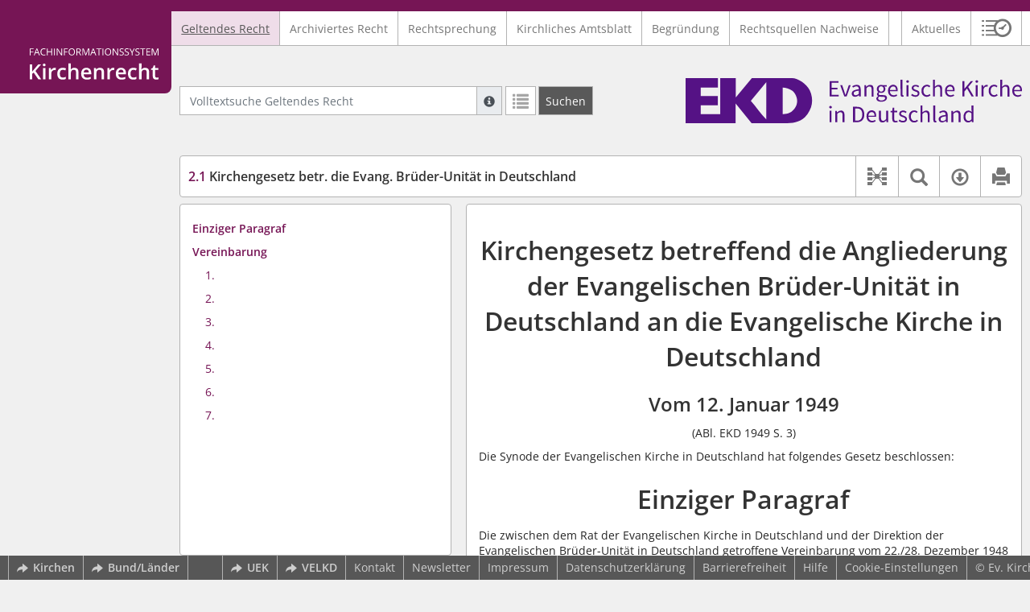

--- FILE ---
content_type: text/html; charset=utf-8
request_url: https://kirchenrecht-ekd.de/document/3104
body_size: 10383
content:
<!DOCTYPE html>
<html lang="de">
  <head>
    <meta charset="utf-8">
    <meta name="viewport" content="width=device-width, initial-scale=1, shrink-to-fit=no">
    <meta http-equiv="X-UA-Compatible" content="IE=edge">
    <meta name="robots" content="index,follow">
    <title>Geltendes Recht: 2.1 Kirchengesetz betr. die Evang. Brüder-Unität in Deutschland -  Kirchenrecht Online-Nachschlagewerk | Ev. Kirche in Deutschland</title>

    <link rel="stylesheet" type="text/css" media="all" href="/css/bootstrap.min.css" />
<link rel="stylesheet" type="text/css" media="all" href="/css/styles.css" />
<link rel="stylesheet" type="text/css" media="screen" href="/css/datepicker.css" />
<link rel="stylesheet" type="text/css" media="screen" href="/css/font-awesome.min.css" />
<link rel="stylesheet" type="text/css" media="screen" href="/css/cookieconsent.css" />
<link rel="stylesheet" type="text/css" media="screen" href="/css/bootstrap-pincode-input.css" />

    <link rel="shortcut icon" href="/images/gfx_ekd/favicon.ico" />
          <!-- Piwik -->
      <script type="text/plain" data-cookiecategory="statistics">
        var _paq = _paq || [];
        _paq.push(["setDomains", ["*.kirchenrecht-ekd.de","*.kirchenrecht-deutschland.de"]]);
                  _paq.push(['trackPageView']);
                _paq.push(['enableLinkTracking']);
        (function() {
          var u="//wbv-analytics.saltation.de/analytics/";
          _paq.push(['setTrackerUrl', u+'piwik.php']);
          _paq.push(['setSiteId', 5]);
          var d=document, g=d.createElement('script'), s=d.getElementsByTagName('script')[0];
          g.type='text/javascript'; g.async=true; g.defer=true; g.src=u+'piwik.js'; s.parentNode.insertBefore(g,s);
        })();
      </script>
      <!-- End Piwik Code -->
      </head>
  <body class="EKD">
    <header class="container-fluid headerWrap">
      <div class="topBar"></div>
      <div class="row headerNavigationWrap">
        <div class="col-lg-2 d-none d-lg-flex columnLogo">
          <div class="sideHeaderWrap">
            <div class="sideHeader d-none d-lg-block">
                              <span class="logo"><span class="sr-only">Logo Fachinformationssystem Kirchenrecht</span></span>
                          </div>
          </div>
        </div>
        <div class="col-12 col-lg-10 col-xxl-8 columnNav">
          <div class="container-xl">
                          <div class="contentHeader">
                <div class="navMain d-print-none">
                  <nav class="navbar navbar-expand-lg navbar-light" aria-label="Hauptnavigation">

      <a class="navbar-brand d-lg-none">Fachinformationssystem Kirchenrecht</a>
  
  <button class="navbar-toggler"
          type="button"
          data-toggle="collapse"
          data-target="#navMain"
          aria-controls="navMain"
          aria-expanded="false"
          aria-label="Zeige Hauptnavigation">
    <span class="navbar-toggler-icon"></span>
  </button>

  <div class="collapse navbar-collapse" id="navMain">
    <ul class="nav navbar-nav mr-auto">
            <li class="nav-item active">
              <a class="nav-link" href="/list/geltendes_recht" aria-current="true">Geltendes Recht</a>
          </li>
      <li class="nav-item ">
              <a class="nav-link" href="/list/archiviertes_recht" >Archiviertes Recht</a>
          </li>
      <li class="nav-item ">
              <a class="nav-link" href="/list/rechtsprechung" >Rechtsprechung</a>
          </li>
      <li class="nav-item ">
              <a class="nav-link" href="/list/kirchliches_amtsblatt" >Kirchliches Amtsblatt</a>
          </li>
      <li class="nav-item ">
              <a class="nav-link" href="/list/begruendung" >Begründung</a>
          </li>
      <li class="nav-item ">
              <a class="nav-link" href="/search/rqn" >Rechtsquellen Nachweise</a>
          </li>
  


<script type="text/javascript">
  var current_group_id = 'geltendes_recht'
</script>

    </ul>
    <ul class="nav navbar-nav navbar-right ml-auto">
              <li class="">
                      <a class=""   href="/document/aktuelles" >
                            Aktuelles
            </a>
                  </li>
                  <li class="linkHistoryModalWrap">
        <a href="#historyModal"
           title="Sitzungsverlauf"
           class="btnMeinKirchenrecht"
           data-toggle="modal"
           data-target="#historyModal"
           aria-haspopup="dialog"
           aria-label="Sitzungsverlauf im Modal öffnen"
           role="button">
          <span class="icon-btn_meinKirchenrecht" aria-hidden="true"></span>
          <span class="sr-only">Sitzungsverlauf im Modal öffnen</span>
        </a>
      </li>
          </ul>
  </div>
</nav>

                </div>
              </div>
                      </div>
        </div>
        <div class="col-xxl-2 d-none d-xxl-flex columnSpacer"></div>
      </div>

    </header>

    <main class="container-fluid">
      <div class="row headerContentWrap">
        <div class="col-lg-2 d-none d-lg-flex"></div>
        <div class="col-12 col-lg-10 col-xxl-8 d-flex">
          <div class="container-xl my-auto">
            <div class="row">
              <div class="col-6 d-flex">
                                                  <form class="searchForm" role="search" action="/search/geltendes_recht" method="POST">
  <div class="input-group input-group-sm">
    <label for="searchword" class="sr-only">Volltextsuche Geltendes Recht</label>
    <input type="text" id="searchword" class="form-control typeahead" name="searchword" placeholder="Volltextsuche Geltendes Recht" value="" />
    <div class="input-group-append">
      <button class="input-group-text searchTooltip mr-1" aria-label="Hilfe zur Suche" aria-describedby="searchExplanation">
        <span class="glyphicon glyphicon-info-sign" aria-hidden="true"></span>
        <span class="searchTooltipContent" style="display:none">
          <span class="d-block mb-2">
            Suche mit Platzhalter "*", Bsp. Pfarrer*, findet auch: "Pfarrerinitiative" oder "Pfarrerausschuss".
          </span>
          <span class="d-block mb-2">
            Weitere Suchoperatoren finden Sie in unserer Hilfe.
          </span>
        </span>
      </button>
      <div id="searchExplanation" class="sr-only">
        <p>
          Suche mit Platzhalter "*", Bsp. Pfarrer*, findet auch: "Pfarrerinitiative" oder "Pfarrerausschuss".
        </p>
        <p>
          Weitere Suchoperatoren finden Sie in unserer Hilfe.
        </p>
      </div>
      <a href="/search/geltendes_recht"
         class="btn btn-default btnContainsGlyphicon mr-1"
         aria-label="Letzte Trefferliste"
         title="Letzte Trefferliste">
        <span class="glyphicon glyphicon-list" aria-hidden="true"></span>
      </a>
      <button type="submit"
              class="btn btn-default btn-neutral btn-search"
              aria-label="Suchen">
        <span class="label d-none d-md-block">Suchen</span>
        <span class="glyphicon glyphicon-search d-md-none" aria-hidden="true"></span>
      </button>
      <input type="hidden" name="current" value="current" />
      <input type="hidden" name="organizations[]" value="EKD" />
    </div>
  </div>
</form>

                                              </div>
              <div class="col-6 d-flex">
                <div class="churchLogo my-auto ml-auto">
                  <p class="m-0">
                    <a title="zur EKD-Homepage" href="https://www.ekd.de" style="width: 100%" ><span class="sr-only">Logo Ev. Kirche in Deutschland</span></a>
                                      </p>
                </div>
                <div class="churchTitle my-auto ml-auto">
                                      <a title="zur EKD-Homepage" href="https://www.ekd.de" target="_blank">
                      Ev. Kirche in Deutschland
                    </a>
                                  </div>
              </div>
            </div>
          </div>
        </div>
        <div class="col-xxl-2 d-none d-xxl-flex"></div>
      </div>
      <div class="row headerContentBackgroundWrap"></div>

      <div class="row mainContentWrap">
        <div class="col-lg-2"></div>
        <div class="col-xs-12 col-lg-10 col-xxl-8">
          <div class="container-xl mainContent">
                  <div class="row navigationInfoWrap showSuccess">
      <div class="col-md-12">
        <div class="card">
          <div class="card-body navigationInfo p-0">
            <nav class="navbar navbar-default navbar-expand-sm navbar-ordernav first d-print-none" aria-label="2.1 Kirchengesetz betr. die Evang. Brüder-Unität in Deutschland">
              <div class="documentTitle px-0 col-sm-6">
                <h2 title="2.1 Kirchengesetz betr. die Evang. Brüder-Unität in Deutschland"><a href="#"><span class="highlight">2.1</span> Kirchengesetz betr. die Evang. Brüder-Unität in Deutschland</a></h2>
              </div>
                              <div class="collapse navbar-collapse"
     id="subnavigationCollapse"
     aria-label="Werkzeugleiste"
     role="toolbar">
  <ul class="nav navbar-nav navbar-right ml-auto">
              <li class="nav-item click-toggle d-xl-none documentTocButton">
        <button type="button"
           title="Inhaltsverzeichnis"
           class="nav-link"
           data-toggle="collapse"
           data-target="#documentToc"
           aria-controls="documentToc"
           aria-expanded="false">
          <span class="glyphicon glyphicon-list" aria-hidden="true"></span>
          <span class="sr-only">Inhaltsverzeichnis</span>
        </a>
      </li>
                  <li class="nav-item documentLinkViewButton">
                  <a href="/document/3104/links"
             title="Dokument-Beziehungen"
             class="nav-link"
             data-toggle="modal"
             data-target="#documentLinksModal"
             role="button"
             aria-haspopup="dialog">
            <span class="glyphicon glyphicon-document-links" aria-hidden="true"></span>
            <span class="sr-only">Dokument-Beziehungen</span>
          </a>
              </li>
              <li class="nav-item dropdown py-0 documentSearchButton">
        <button class="nav-link dropdown-toggle"
                title="Textsuche im Dokument"
                type="button"
                data-toggle="dropdown"
                data-reference="#documentContent"
                aria-controls="documentSearchBar"
                aria-expanded="false">
          <span class="glyphicon glyphicon-search" aria-hidden="true"></span>
          <span class="sr-only">Textsuche im Dokument</span>
        </button>
        <div id="documentSearchBar"
     class="dropdown-menu dropdown-menu-right documentSearch py-0"
     onclick="event.stopPropagation()">
  <form class="form-group row m-0">
    <div class="col-sm-12 d-flex">
      <div class="d-flex align-items-center">
        <label for="documentFullTextSearch" class="documentSearchText sr-only my-0 mr-2">Dokument-Volltextsuche</label>
      </div>
      <div class="actionWrap d-flex ml-auto align-items-center">
        <div class="input-group">
          <input type="text"
                  id="documentFullTextSearch"
                  class="form-control form-control-sm documentSearchInput"
                  placeholder="Dokument-Volltextsuche">
          <div class="input-group-append">
            <button type="submit"
                    class="btn btn-sm icon"
                    aria-label="Suchen">
              <span class="glyphicon glyphicon-search" aria-hidden="true"></span>
              <span class="sr-only">Suchen</span>
            </button>
          </div>
        </div>
        <button type="button"
                id="documentSearchNext"
                title="Nächster Treffer im Dokument"
                aria-label="Nächster Treffer im Dokument">
          <span class="glyphicon glyphicon glyphicon-chevron-down" aria-hidden="true"></span>
          <span class="sr-only">Nächster Treffer im Dokument</span>
        </button>
        <button type="button"
                id="documentSearchPrev"
                title="Vorheriger Treffer im Dokument"
                aria-label="Vorheriger Treffer im Dokument">
          <span class="glyphicon glyphicon glyphicon-chevron-up" aria-hidden="true"></span>
          <span class="sr-only">Vorheriger Treffer im Dokument</span>
        </button>
      </div>
    </div>
  </form>
</div>
      </li>
                  <li class="nav-item dropdown documentDownloadButton">
        <button class="nav-link dropdown-toggle"
                title="Verfügbare E-Book-Formate"
                type="button"
                data-toggle="dropdown"
                aria-controls="documentDownload"
                aria-expanded="false">
          <span class="glyphicon glyphicon-download" aria-hidden="true"></span>
          <span class="sr-only">Verfügbare E-Book-Formate</span>
        </button>
        <div id="documentDownload" class="dropdown-menu dropdown-menu-right wokrlistsuccess">
  <ul role="presentation">
          <li>
        <a href="/pdf/3104.pdf" class="dropdown-item" target="_blank" title="Download PDF">Download als PDF</a>
      </li>
              <li>
        <a href="/word/3104.doc" class="dropdown-item" title="Download Word (ab 2003)">Download als Word (ab 2003)</a>
      </li>
              <li>
        <a href="/word/pandoc/3104.doc" class="dropdown-item" title="Download Word (docx)">Download als Word (docx)</a>
      </li>
      <li>
        <a href="/word/pandoc_no_subscript/3104.doc" class="dropdown-item" title="Download Word (docx) Ohne Satzzahlen">Download als Word (docx) Ohne Satzzahlen</a>
      </li>
              <li>
        <a href="/epub/3104.epub" class="dropdown-item" title="Download ePub">Download als ePub</a>
      </li>
              <li>
        <a href="/epub_simple/3104.epub" class="dropdown-item" title="Download ePub (Tolino)">Download als ePub (Tolino)</a>
      </li>
              <li>
        <a href="/epub/3104.mobi" class="dropdown-item" title="Download Mobi (Kindle)">Download als Mobi (Kindle)</a>
      </li>
      </ul>
</div>
      </li>
              <li class="nav-item documentPrintButton">
        <a title="Drucken" class="nav-link" href="/pdf/3104.pdf" target="_blank">
          <span class="glyphicon glyphicon-print"></span>
        </a>
      </li>
      </ul>
</div>
                          </nav>
          </div>
        </div>
      </div>
            <div id="documentRelation" class="col-md-8 documentRelation collapse">
  <div class="card">
    <div class="card-body">
      <ul role="presentation" class="relatedDocuments">
        <li>Gesamterläuterungen:
          <ul>
                          <li>-</li>
                      </ul>
        </li>

        <li>Einzelerläuterung:
          <ul>
                          <li>-</li>
                      </ul>
        </li>
      </ul>
    </div>
  </div>
</div>

    </div>
  
  <div class="row">
          <nav class="col-xl-4" aria-label="Dokument Inhaltsverzeichnis">
  <div class="card collapse d-print-none mb-2" id="documentToc" data-toggle="false">
      <div class="card-body documentTocPanel">
        <div class="navbar documentToc" role="complementary">
          <ul>
   <li class="section level_1"><a href="#s2.100001" title="Einziger Paragraf">Einziger Paragraf</a></li>
   <li class="section level_1"><a href="#s2.100002" title="Vereinbarung">Vereinbarung</a></li>
   <li class="section level_2"><a href="#s2.100003" title="1.">1.</a></li>
   <li class="section level_2"><a href="#s2.100004" title="2.">2.</a></li>
   <li class="section level_2"><a href="#s2.100005" title="3.">3.</a></li>
   <li class="section level_2"><a href="#s2.100006" title="4.">4.</a></li>
   <li class="section level_2"><a href="#s2.100007" title="5.">5.</a></li>
   <li class="section level_2"><a href="#s2.100008" title="6.">6.</a></li>
   <li class="section level_2"><a href="#s2.100009" title="7.">7.</a></li>
</ul>
        </div>
    </div>
  </div>
</nav>
    
    <div class="col-xl-8">
      <div class="card">
        <div id="documentContent" class="card-body documentContent ">
                    <span xmlns:epub="http://www.idpf.org/2007/ops" class="no-height"><a class="internal" id="top">.</a></span><h1 xmlns:epub="http://www.idpf.org/2007/ops" class="chapter_title center text-center">Kirchengesetz betreffend die Angliederung der Evangelischen Br&uuml;der-Unit&auml;t in Deutschland an die Evangelische Kirche in Deutschland</h1><h2 xmlns:epub="http://www.idpf.org/2007/ops" class="chapter_subtitle center text-center">Vom 12. Januar 1949</h2><p xmlns:epub="http://www.idpf.org/2007/ops" class="chapter_subtitle_type center text-center">(ABl. EKD 1949 S. 3)</p><div xmlns:epub="http://www.idpf.org/2007/ops" class="chapter_para">Die Synode der Evangelischen Kirche in Deutschland hat folgendes Gesetz beschlossen:</div><span xmlns:epub="http://www.idpf.org/2007/ops" class="no-height"><a class="internal" id="s2.100001">#</a></span><h1 xmlns:epub="http://www.idpf.org/2007/ops" class="section1_title">Einziger Paragraf</h1><div xmlns:epub="http://www.idpf.org/2007/ops" class="para">Die zwischen dem Rat der Evangelischen Kirche in Deutschland und der Direktion der Evangelischen Br&uuml;der-Unit&auml;t in Deutschland getroffene Vereinbarung vom 22./28. Dezember 1948 &uuml;ber den Anschluss der Evangelischen Br&uuml;der-Unit&auml;t in Deutschland an die Evangelische Kirche in Deutschland wird hiermit in dem nachstehend abgedruckten Wortlaut gem&auml;&szlig; <a href="/document/3435#s1.100032" data-document-id="3435">Artikel&nbsp;21 Abs. 4 der Grundordnung</a> der Evangelischen Kirche in Deutschland<span class="footnote"><a href="#down1" title="Zur Fu&szlig;note"><sup>1</sup></a><span><a class="internal" id="up1">#</a></span></span> best&auml;tigt.</div><span xmlns:epub="http://www.idpf.org/2007/ops" class="section_end 2.100001"></span><span xmlns:epub="http://www.idpf.org/2007/ops" class="no-height"><a class="internal" id="s2.100002">#</a></span><h1 xmlns:epub="http://www.idpf.org/2007/ops" class="section1_title">Vereinbarung</h1><div xmlns:epub="http://www.idpf.org/2007/ops" class="para">Zwischen der Evangelischen Kirche in Deutschland, vertreten durch den Rat der Evangelischen Kirche in Deutschland,</div><div xmlns:epub="http://www.idpf.org/2007/ops" class="para text-center">einerseits</div><div xmlns:epub="http://www.idpf.org/2007/ops" class="para">und der Evangelischen Br&uuml;der-Unit&auml;t in Deutschland, vertreten durch die Direktion der Evangelischen Br&uuml;der-Unit&auml;t in Bad Boll (Herrnhut),</div><div xmlns:epub="http://www.idpf.org/2007/ops" class="para text-center">andererseits</div><div xmlns:epub="http://www.idpf.org/2007/ops" class="para">ist folgende Vereinbarung geschlossen worden:</div><span xmlns:epub="http://www.idpf.org/2007/ops" class="no-height"><a class="internal" id="s2.100003">#</a></span><h2 xmlns:epub="http://www.idpf.org/2007/ops" class="section2_title">1.</h2><div xmlns:epub="http://www.idpf.org/2007/ops" class="para">In Fortf&uuml;hrung des zwischen dem Deutschen Evangelischen Kirchenbund und der Evangelischen Br&uuml;der-Unit&auml;t am 13./23. Mai 1924 abgeschlossenen Vertrages und unter Anerkennung der vertrauensvollen Beziehungen, die sich aufgrund dieses Vertrages zwischen dem Deutschen evangelischen Kirchenbund und der DEK als seinem Rechtsnachfolger sowie den Gliedkirchen dieser DEK einerseits und der Evangelischen Br&uuml;der-Unit&auml;t andererseits entwickelt haben, schlie&szlig;t sich die Br&uuml;der-Unit&auml;t in Deutschland unter Bezugnahme auf die <a href="/document/3435#s1.100032" data-document-id="3435">Grundordnung (Artikel&nbsp;21, 4)</a> der Evangelischen Kirche in Deutschland an, indem sie die bekenntnism&auml;&szlig;ige Grundlage im Vorspruch der Grundordnung anerkennt und den Grundbestimmungen <a href="/document/3435#s1.100004" data-document-id="3435">(Artikel&nbsp;1 bis 5)</a> ihre Zustimmung gibt.</div><span xmlns:epub="http://www.idpf.org/2007/ops" class="section_end 2.100003"></span><span xmlns:epub="http://www.idpf.org/2007/ops" class="no-height"><a class="internal" id="s2.100004">#</a></span><h2 xmlns:epub="http://www.idpf.org/2007/ops" class="section2_title">2.</h2><div xmlns:epub="http://www.idpf.org/2007/ops" class="para"><span class="subscript"> 1&nbsp;</span>Die Evangelische Kirche in Deutschland &uuml;bernimmt wie f&uuml;r die angeschlossenen Gliedkirchen auch f&uuml;r die Br&uuml;der-Unit&auml;t die Aufgaben, die in den <a href="/document/3435#s1.100012" data-document-id="3435">Artikeln&nbsp;6</a>, <a href="/document/3435#s1.100013" data-document-id="3435">7</a>, <a href="/document/3435#s1.100014" data-document-id="3435">8</a>, <a href="/document/3435#s1.100022" data-document-id="3435">14</a>, <a href="/document/3435#s1.100023" data-document-id="3435">15</a>, <a href="/document/3435#s1.100024" data-document-id="3435">16</a>, <a href="/document/3435#s1.100026" data-document-id="3435">18</a>, <a href="/document/3435#s1.100027" data-document-id="3435">19</a> und<a href="/document/3435#s1.100028" data-document-id="3435"> 20, 1</a> der Grundordnung dargelegt werden.</div><div xmlns:epub="http://www.idpf.org/2007/ops" class="para"><span class="subscript"> 2&nbsp;</span>Die Anwendung von Artikel&nbsp;18 schlie&szlig;t die eigene Vertretung der Br&uuml;der-Unit&auml;t im Weltrat der Kirchen nicht aus.</div><span xmlns:epub="http://www.idpf.org/2007/ops" class="section_end 2.100004"></span><span xmlns:epub="http://www.idpf.org/2007/ops" class="no-height"><a class="internal" id="s2.100005">#</a></span><h2 xmlns:epub="http://www.idpf.org/2007/ops" class="section2_title">3.</h2><div xmlns:epub="http://www.idpf.org/2007/ops" class="para"><span class="subscript"> 1&nbsp;</span>Die Evangelische Kirche in Deutschland r&auml;umt der Br&uuml;der-Unit&auml;t das Recht ein, sich auf den Synoden der Evangelischen Kirche in Deutschland durch ein Mitglied vertreten zu lassen, dem indessen kein Stimmrecht zukommt. <span class="subscript"> 2&nbsp;</span>Die Kosten der Entsendung tr&auml;gt die Unit&auml;t selbst.</div><span xmlns:epub="http://www.idpf.org/2007/ops" class="section_end 2.100005"></span><span xmlns:epub="http://www.idpf.org/2007/ops" class="no-height"><a class="internal" id="s2.100006">#</a></span><h2 xmlns:epub="http://www.idpf.org/2007/ops" class="section2_title">4.</h2><div xmlns:epub="http://www.idpf.org/2007/ops" class="para">Die Evangelische Kirche in Deutschland sagt der Br&uuml;der-Unit&auml;t ihre Hilfe durch Gew&auml;hrung von Ratserteilung und Vermittlung in geeigneten F&auml;llen zu.</div><span xmlns:epub="http://www.idpf.org/2007/ops" class="section_end 2.100006"></span><span xmlns:epub="http://www.idpf.org/2007/ops" class="no-height"><a class="internal" id="s2.100007">#</a></span><h2 xmlns:epub="http://www.idpf.org/2007/ops" class="section2_title">5.</h2><div xmlns:epub="http://www.idpf.org/2007/ops" class="para"><span class="subscript"> 1&nbsp;</span>Durch diese Vereinbarung wird der Vertrag aus dem Jahre 1924 fortgef&uuml;hrt. <span class="subscript"> 2&nbsp;</span>Der R&uuml;cktritt von der Vereinbarung steht beiden Teilen jederzeit frei.</div><div xmlns:epub="http://www.idpf.org/2007/ops" class="para"><span class="subscript"> 3&nbsp;</span>Die R&uuml;cktrittserkl&auml;rung wird mit Ablauf des auf ihren Eingang folgenden Kalenderjahres wirksam.</div><div xmlns:epub="http://www.idpf.org/2007/ops" class="para"><span class="subscript"> 4&nbsp;</span>Die R&uuml;cktrittserkl&auml;rung der Br&uuml;der-Unit&auml;t befreit sie nicht von den bis zu dem Eintritt der Wirksamkeit laufenden Beitr&auml;gen (Ziff. 6).</div><div xmlns:epub="http://www.idpf.org/2007/ops" class="para"><span class="subscript"> 5&nbsp;</span>Falls nicht sp&auml;testens am Ende eines Jahres eine gegenteilige Erkl&auml;rung erfolgt, l&auml;uft die Vereinbarung weiter und das R&uuml;cktrittsrecht nach Absatz 2 bleibt unber&uuml;hrt.</div><span xmlns:epub="http://www.idpf.org/2007/ops" class="section_end 2.100007"></span><span xmlns:epub="http://www.idpf.org/2007/ops" class="no-height"><a class="internal" id="s2.100008">#</a></span><h2 xmlns:epub="http://www.idpf.org/2007/ops" class="section2_title">6.</h2><div xmlns:epub="http://www.idpf.org/2007/ops" class="para">Die Br&uuml;der-Unit&auml;t zahlt w&auml;hrend der Dauer der Vereinbarung zu den Lasten der Evangelischen Kirche in Deutschland einen Beitrag von j&auml;hrlich</div><div xmlns:epub="http://www.idpf.org/2007/ops" class="para text-center">400,&ndash; DM</div><div xmlns:epub="http://www.idpf.org/2007/ops" class="para">w&ouml;rtlich: vierhundert Deutsche Mark.</div><span xmlns:epub="http://www.idpf.org/2007/ops" class="section_end 2.100008"></span><span xmlns:epub="http://www.idpf.org/2007/ops" class="no-height"><a class="internal" id="s2.100009">#</a></span><h2 xmlns:epub="http://www.idpf.org/2007/ops" class="section2_title">7.</h2><div xmlns:epub="http://www.idpf.org/2007/ops" class="para">Die Vereinbarung wird abgeschlossen unter Vorbehalt ihrer Zustimmung durch Kirchengesetz der Evangelischen Kirche in Deutschland und der Zustimmung der Synode der Br&uuml;der-Unit&auml;t.</div><div xmlns:epub="http://www.idpf.org/2007/ops" class="para">Stuttgart, den 28. Dezember 1948</div><div xmlns:epub="http://www.idpf.org/2007/ops" class="para">Bad Boll, den 22. Dezember 1948</div><table xmlns:epub="http://www.idpf.org/2007/ops"><colgroup><col width="33%" style="vertical-align: top;"><col width="33%" style="vertical-align: top;"><col width="34%" style="vertical-align: top;"></colgroup><tbody><tr style="vertical-align: top;"><td style="vertical-align: top;"><div class="para">D. Wurm</div></td><td style="vertical-align: top;"><div class="para">D. S. Baudert</div></td><td style="vertical-align: top;"><div class="para">Lic. H. Renkewitz</div></td></tr></tbody></table><span xmlns:epub="http://www.idpf.org/2007/ops" class="section_end 2.100009"></span><span xmlns:epub="http://www.idpf.org/2007/ops" class="section_end 2.100002"></span><hr xmlns:epub="http://www.idpf.org/2007/ops"><div xmlns:epub="http://www.idpf.org/2007/ops" class="para"><span><a class="internal" id="down1">#</a></span><span class="footnote"><br/><a href="#up1" title="Zur&uuml;ck">1<span>&nbsp;&uarr;</span></a> <span class="para">Nr. 1.1.</span></span></div/>
        </div>
      </div>
    </div>
  </div>

  <div class="modal fade" id="documentLinksModal" tabindex="-1" role="dialog" aria-hidden="true">
    <div class="modal-dialog modal-xl">
      <div class="modal-content">
        <div class="spinner-border text-secondary" role="status">
          <span class="sr-only">Loading...</span>
        </div>
      </div>
    </div>
  </div>
          </div>
        </div>
        <div class="col-xxl-2"></div>
      </div>
    </main>

          <footer class="container-fluid footerWrap hidden-print" role="contentinfo">
                  <!-- original footer content start -->
          <nav class="navbar navbar-default navbar-expand-sm footerNav" aria-label="Abbinder Navigation">
  <ul class="navbar-nav d-none d-xl-flex">
                  <li class="nav-item"><a class="external"  target="_blank"  title="Kirchenrecht – Ihr Webportal zu den Rechtssammlungen der Evangelischen Kirchen" href="https://www.wbv-kommunikation.de/leistungen/kirchenverwaltung/landeskirchen"><span class="externalIcon" aria-hidden="true"></span>Kirchen</a></li>
                        <li class="nav-item"><a class="external"  target="_blank"   href="https://www.gesetze-im-internet.de/"><span class="externalIcon" aria-hidden="true"></span>Bund/Länder</a></li>
            </ul>
  <ul class="navbar-nav">
                  <li class="nav-item"><a class="external"  target="_blank"   href="https://kirchenrecht-uek.de"><span class="externalIcon" aria-hidden="true"></span>UEK</a></li>
                        <li class="nav-item"><a class="external"  target="_blank"   href="https://kirchenrecht-velkd.de"><span class="externalIcon" aria-hidden="true"></span>VELKD</a></li>
                        <li class="nav-item"><a class=""   href="/document/kontakt">Kontakt</a></li>
                        <li class="nav-item">
          <a href="#newsletterModal"
             data-toggle="modal"
             data-target="#newsletterModal"
             aria-haspopup="dialog"
             role="button">
            Newsletter
          </a>
        </li>
                        <li class="nav-item"><a class=""   href="/document/impressum">Impressum</a></li>
                        <li class="nav-item"><a class=""   href="/document/datenschutz">Datenschutzerklärung</a></li>
                        <li class="nav-item"><a class=""   href="/document/barriefreiheit">Barrierefreiheit</a></li>
                        <li class="nav-item"><a class=""   href="/document/hilfe">Hilfe</a></li>
            </ul>
    <ul class="navbar-nav navCookieSettings">
    <li class="nav-item">
      <a href="#"
         data-cc="c-settings"
         aria-haspopup="dialog"
         role="button">
        Cookie-Einstellungen
      </a>
    </li>
  </ul>
</nav>

                    <div class="footerCopyright">
            <p class="m-0">&copy; Ev. Kirche in Deutschland (EKD)</p>
          </div>
                    <!-- original footer content end -->
              </footer>
    
    <div class="dialog">
            <div class="modal fade" id="newsletterModal" tabindex="-1" role="dialog" aria-labelledby="newsletterModalLabel" aria-hidden="true">
  <div class="modal-dialog">
    <div class="modal-content">
      <div class="modal-header">
                  <h1 class="modal-title h4" id="newsletterModalLabel"><b>Abonnieren Sie unseren „Newsletter FIS-Kirchenrecht“</b></h1>
                <button type="button" class="close" data-dismiss="modal"><span aria-hidden="true">&times;</span><span class="sr-only">Dialog schließen</span></button>
      </div>

        <div class="modal-body">
          <p>
        Der Newsletter Fachinformationssystem Kirchenrecht der Ev. Kirche in Deutschland informiert Sie über:
      </p>

      <ul>
        
        
        
                  <li>
            das Erscheinen des Kirchlichen Amtsblattes und
          </li>
          <li>
            Wissenswertes zu Neuaufnahmen und wesentliche Änderungen beim kirchlichen Recht
          </li>
              </ul>
    
    <ul class="ticks">
              <li>
          <span class="glyphicon glyphicon-ok" aria-hidden="true"></span>
          monatlich
        </li>
        <li>
          <span class="glyphicon glyphicon-ok" aria-hidden="true"></span>
          kostenlos
        </li>
        <li>
          <span class="glyphicon glyphicon-ok" aria-hidden="true"></span>
          jederzeit kündbar
        </li>
          </ul>
  </div>

      
      
      
      
              <style type="text/css">
.nl-form-body .element .validation{
  color:#990012;
  display:none;
  font-weight:bold;
}

.nl-form-body .element.invalid .validation{
  display:block !important;
}

.nl-form-body .element.mandatory .first label::after{
  content:"*";
}

.nl-form-body p.descr{
  color:#929292;
  font-size:0.9em;
  line-height:0.9em;
  margin:0 0 0.1em;
  padding:0 0 2px 0;
}

.nl-form-body .first p.descr{
  display:none !important;
}

.nl-form-body .element.invalid input[type=text],.nl-form-body .element.invalid select,.nl-form-body .element.invalid textarea{
  border:solid 1px #990012;
}

</style>

<script type="text/javascript">
  function validateInputs (e){
    var makeValid = function(id){
      document.getElementById(id).className = "element mandatory";
    };
    var makeInvalid = function(id, msg){
      document.getElementById(id).className = "element mandatory invalid";
    };
    /* BEGIN ELEMENTS */
    try{
      var validmail = new RegExp("^[a-zA-Z0-9_.\-]+@[a-zA-Z0-9_.\-]+\.[a-zA-Z0-9]{2,13}$");
      var value = document.getElementById("fa_9_3").getElementsByTagName("input")[0].value;

      if (value && !validmail.test(value))
        throw "Bitte füllen Sie das Pflichtfeld aus.";

      if (document.getElementById("fa_9_3").getElementsByTagName("input")[0].value.match(/^s*$/))
        throw "Bitte füllen Sie das Pflichtfeld aus.";

      makeValid("fa_9_3");
    }catch(exception){
      makeInvalid("fa_9_3", exception);
      e.preventDefault();
    }
    /* END ELEMENTS */
  }

  window.addEventListener("load", function(e){
    document.getElementById("optin_form_3").addEventListener("submit", validateInputs);
  });
  /* BEGIN DTP */
  /* END DTP */
</script>

<form id="optin_form_3" action="https://login.mailingwork.de/optin/optin/execute" method="post" accept-charset="utf-8">
  <div class="nl-form-body modal-body">
    <!-- BEGIN ELEMENTS -->
    <input name="account_id"  value="31587" type="hidden" />
    <input name="account_code"  value="KvKGG" type="hidden" />
    <input name="optinsetup_id"  value="2" type="hidden" />
    <input name="optinsetup_code"  value="MhDzY" type="hidden" />
    <input id="fa_4_3" name="ic"  value="" type="hidden" />
    <script> setInterval(function(){ var el=document.getElementById("fa_4_3"); if(el){ if (isNaN(parseInt(el.value)) == true){ el.value = 0; } else{ el.value = parseInt(el.value) + 17; } } }, 1000); </script>

    <div class="element form-group">
      <div id="errorSalutation" class="validation" role="alert" aria-hidden="true">
        Bitte füllen Sie das Pflichtfeld aus.
      </div>
      <div class="first">
        <label for="salutation">Anrede</label>
      </div>
      <div class="second">
        <div>
          <select id="salutation" name="fields[2]" class="form-control" aria-describedby="errorSalutation">
            <option value="Herr">Herr</option>
            <option value="Frau">Frau</option>
            <option value="keine Anrede">keine Anrede</option>
          </select>
        </div>
      </div>
    </div>
    <div class="element form-group">
      <div id="errorTitle" class="validation" role="alert" aria-hidden="true">
        Bitte füllen Sie das Pflichtfeld aus.
      </div>
      <div class="first">
        <label for="title">Titel</label>
      </div>
      <div class="second">
        <input id="title" name="fields[7]" type="text" value="" class="form-control" placeholder="Titel" aria-describedby="errorTitle" />
      </div>
    </div>
    <div class="element form-group">
      <div id="errorLastName" class="validation" role="alert" aria-hidden="true">
        Bitte füllen Sie das Pflichtfeld aus.
      </div>
      <div class="first">
        <label for="lastName">Nachname</label>
      </div>
      <div class="second">
        <input id="lastName" name="fields[4]" type="text" value="" class="form-control" placeholder="Nachname" aria-describedby="errorLastName" />
      </div>
    </div>
    <div id="fa_9_3" class="element mandatory form-group">
      <div id="errorMail" class="validation" role="alert" aria-hidden="true">
        Bitte füllen Sie das Pflichtfeld aus.
      </div>
      <div class="first">
        <label for="mail">E-Mail</label>
        <p class="descr py-2">* Pflichtfeld</p>
      </div>
      <div class="second">
        <input id="mail" name="fields[1]" type="email" required value="" class="form-control" placeholder="E-Mail" aria-describedby="errorMail" />
        <p class="descr py-2">* Pflichtfeld</p>
      </div>
    </div>
    <div class="element">
      <p>Bitte geben Sie Ihre E-Mail-Adresse ein, um unseren Newsletter zu abonnieren.</p>
    </div>
    <!-- END ELEMENTS -->
  </div>

  <div class="modal-footer">
    <button type="submit" class="btn btn-primary">Absenden</button>
  </div>
</form>
      
      
      
      
          </div>
  </div>
</div>


      
              <div class="newsletterFooterPopup container-fluid" style="display:none;">
  <div class="row">
    <div class="col-xl-2"></div>

    <div class="col-9 col-xl-6 m-auto">
      <p class="m-0">
        Haben Sie bereits unseren Newsletter abonniert?
      </p>
    </div>

    <div class="col-3 col-xl-2 m-auto text-right">
      <button type="button"
              class="btn btn-default btn-neutral mr-5 mr-xl-0"
              aria-label="Newsletter jetzt abonnieren"
              data-toggle="modal"
              data-target="#newsletterModal">
        Jetzt abonnieren
      </button>
    </div>

    <div class="col-xl-2"></div>
  </div>
  <button type="button" class="close"><span aria-hidden="true">&times;</span><span class="sr-only">Dialog schließen</span></button>
</div>

      
              <div class="floatingButtonWrap d-none d-lg-block">
          <a href="https://www.wbv-kommunikation.de/leistungen/kirchenverwaltung" target="_blank">
            <span class="visually-hidden-focusable sr-only">wbv Kommunikation: Kirchenverwaltung LAW|PUBLISHER</span>
          </a>
        </div>
          </div>

    <script type="text/javascript" src="/js/jquery-3.6.0.min.js"></script>
<script type="text/javascript" src="/js/../chCmsExposeRoutingPlugin/js/routing.js"></script>
<script type="text/javascript" src="/js/app/routes.js"></script>
<script type="text/javascript" src="/js/popper.min.js"></script>
<script type="text/javascript" src="/js/bootstrap.min.js"></script>
<script type="text/javascript" src="/js/spin.min.js"></script>
<script type="text/javascript" src="/js/jquery.spin.js"></script>
<script type="text/javascript" src="/js/bootstrap-datepicker.js"></script>
<script type="text/javascript" src="/js/bootstrap-datepicker.de.min.js"></script>
<script type="text/javascript" src="/js/jquery.dotdotdot.min.js"></script>
<script type="text/javascript" src="/js/typeahead.bundle.js"></script>
<script type="text/javascript" src="/js/script.js"></script>
<script type="text/javascript" src="/js/cookieconsent.js"></script>
<script type="text/javascript" src="/js/cookieconsent-init.js"></script>
<script type="text/javascript" src="/js/bootstrap-pincode-input.js"></script>
<script type="text/javascript" src="/js/simplewebauth.min.js"></script>
<script type="text/javascript" src="/js/jquery.scrollTo.min.js"></script>
<script type="text/javascript" src="/js/dohighlight.js"></script>
<script type="text/javascript" src="/js/kr-search.js"></script>
<script type="text/javascript" src="/js/keywordsWithQuicksearch.js"></script>


    <script type="text/javascript">
      $(document).ready(function() {
        $('body > div.dialog').append($('<div class="historyModalWrap">').load(Routing.generate('user_history_modal')));
        $('body > div.dialog').append($('<div class="messageWrap">').load(Routing.generate('navigation_flash_message'), function() {
          $('.flashAlert').fadeIn().delay(5000).fadeOut();
        }));

              })

        Search.prototype.onFocusSearch = function(node) {
    // Close all popovers
    $('.popover').remove()

    var popover = $(node).closest('.popup')
    if (popover.length == 0) {
      return;
    }

    // Reopen this popover
    popover.popover('show')
  }

  var comments = [];
var effectiveSince = null;
$('.documentDiffButton').click(function() {
  $(this).find('.glyphicon').css('visibility', 'hidden')
  $(this).spin('small')
})
  var footerElem = $('footer')
  var navTocElem = $('#documentToc')
  var navTocPanelElem = $('.documentTocPanel').first()

  $(window).scroll(function() {
    resize()
  })

  if (getViewportWidth() < 1200) {
    $('#documentToc').collapse('hide')
  } else {
    $('#documentToc').collapse('show')
  }


  $(window).ready(function() {
    saltAffix($('#documentToc'), {
      offset: 115,
      fixed: function() {
        $('#documentContent').parent().parent().addClass('offset-xl-4')
        resize()
      },
      unfixed: function() {
        $('#documentContent').parent().parent().removeClass('offset-xl-4')
      }
    })

    resize()
  })

  $(window).resize(function() {
    if (getViewportWidth() < 1200) {
      $('#documentToc').collapse('hide')
    } else {
      $('#documentToc').collapse('show')
    }
    resize()
  })

  function resize() {
    var top;
    var bottom;

    if (navTocElem.is('.affix')) {
      top = navTocElem.offset().top
      bottom = footerElem.offset().top
    } else {
      top = navTocElem.offset().top - $(window).scrollTop()
      bottom = footerElem.get(0).getBoundingClientRect().top
    }

    var height = bottom - top - 32

    navTocPanelElem.height(height)
  }

  $('#documentToc').on('shown.bs.collapse', function () {
    resize()
  })

  $('#documentToc').on('hide.bs.collapse', function () {
    $('.documentTocButton').removeClass('active')
  })

  $('#documentToc a').click(function() {
    if (getViewportWidth() < 1200) {
      $('#documentToc').collapse('hide')
      $('.documentTocButton').removeClass('active')
    }
  })

  function getViewportWidth() {
    if (typeof window.innerWidth == 'undefined') {
      return $(window).width() + 15;
    }

    return window.innerWidth;
  }

  var s = null
  var searchword = null

$(document).ready(function() {

    var form = $('#documentSearchBar form')
    input = $('#documentFullTextSearch')
    next = $('#documentSearchNext')
    prev = $('#documentSearchPrev')

    var continueSearch = function(direction) {
      if (input[0].value === searchword) {
        if (direction === 'down') {
          s.scrollToNext()
        } else {
          s.scrollToPrev()
        }
      } else {
        searchword = input[0].value
        s = new Search(searchword)
        s.scrollToCurrent()
      }
    }

    form.submit(function(e) {
      e.preventDefault()
      continueSearch('down')
    })

    input.keydown(function(e) {
      if (e.keyCode === 27) {
        if (s && !$(this).is('.active')) {
          s.reset()
          searchword = null
          $('.documentSearchInput').val(searchword)
        }
        $('.documentSearch').toggleClass('hidden')
        $('.documentSearchButton').toggleClass('active')
      }
    })

    next.click(function() {
      continueSearch('down')
    })

    prev.click(function() {
      continueSearch('up')
    })

    $('.documentSearchButton').click(function() {
      if (s && !$(this).is('.active')) {
        s.reset()
        searchword = null
        $('.documentSearchInput').val(searchword)
      } else {
          $('.documentSearchInput').focus()
          $('.documentSearchInput').select()
      }
    })

    $(comments).each(function(k, comment) {
      var href = Routing.generate('showdocument', { 'document_id': comment.document_id })
      var section_end = $("#documentContent span[class='section_end " + comment.section_id + "']")

      var button = $('<a>')
        .attr('href', href)
        .addClass('btn btn-default buttonComment')

      button.text('Kommentar')

      section_end.prepend(button)
    })

    $("#documentRelation ul[data-section-id]").each(function() {
      var sectionId = $(this).data('section-id')
      var sectionEnd = $("#documentContent span[class='section_end " + sectionId + "']")
      var title = sectionEnd
        .prevAll('h4.section4_title')
        .first()
        .clone()

      title.find('span.footnote').remove()
      title.find('br').replaceWith(' ')

      var titleText = title.text()

      var details = $("<details>")

      var button = $('<summary>')
        .addClass('btn btn-default')
        .text("Erläuterungen zu " + titleText)

      details.append(button)

      var panel = $("<div>")
        .addClass("card sectionRelationList")
        .append($("<div>")
          .addClass("card-body")
          .append($(this).clone())
        )

      details.append(panel)

      sectionEnd.after(details)
    })

    $("a[data-restricted-access]").each(function() {
      var link = $(this)
      $.ajax(
        Routing.generate('document_has_access', {
          'document_id': link.data('document-id')
        })
      )
      .done(function() {
        link.before(
          $("<i>")
            .attr("class", "fa fa-unlock-alt")
            .attr("aria-hidden", "true")
            .attr("title", "Der Inhalt des Dokuments ist geschützt und zurzeit nur für Mitarbeitende der Landeskirche sichtbar")
        )
        link.addClass("restricted")
        console.log("done");
      })
      .fail(function() {
        console.log("fail");
        link.replaceWith(
          $("<span>")
            .addClass("dead_link")
            .html(link.html())
        )
      })
    })
})

saltAffix = function(elem, options) {
  f = function() {
    if ($(window).scrollTop() > options.offset && elem.not('.affix')) {
      elem.addClass('affix')
      options.fixed()
    } else if (elem.is('.affix')) {
      elem.removeClass('affix')
      options.unfixed()
    }
  }

  $(window).scroll(f)
  $(window).resize(f)
  $(document).ready(f)
}

      $(document).on('cc-first-action', function() {
        $('#newsletterModalPopup').modal('show');
        $('.newsletterFooterPopup').slideDown();
      });

      $('.newsletterFooterPopup button.close').click(function() {
        $('.newsletterFooterPopup').remove()
      })

      $('#dismiss_newsletter').click(function() {
        $.post(Routing.generate('user_dismiss_newsletter'));
        $('#newsletterModalPopup').modal('hide')
        $('.newsletterFooterPopup').slideDown()
      })
    </script>
  </body>
</html>


--- FILE ---
content_type: text/html; charset=utf-8
request_url: https://kirchenrecht-ekd.de/user/history_modal
body_size: 463
content:
<div class="modal fade" id="historyModal" tabindex="-1" role="dialog" aria-labelledby="historyModalLabel" aria-hidden="true">
  <div class="modal-dialog modal-lg" role="document">
    <div class="modal-content">
      <div class="modal-header">
        <h4 class="modal-title" id="historyModalLabel">Sitzungsverlauf <span class="subtitle">(absteigend)</span></h4>
        <button type="button" class="close" data-dismiss="modal" aria-label="close"><span aria-hidden="true">&times;</span><span class="sr-only">Dialog schließen</span></button>
      </div>
      <div class="modal-body">
        <div class="row">
          <div class="col-lg-6">
            <ul class="searchHistory">
              <li><strong>bisherige Suche:</strong></li>
                          </ul>
          </div>
          <div class="col-lg-6">
            <ul>
              <li><strong>aufgerufene Dokumente:</strong></li>
                              <li><a href="/document/3104">2.1 Kirchengesetz betr. die Evang. Brüder-Unität in Deutschland</a></li>
                          </ul>
          </div>
        </div>
      </div>
    </div>
  </div>
</div>


--- FILE ---
content_type: image/svg+xml
request_url: https://kirchenrecht-ekd.de/images/gfx_ekd/ekd_logo.svg
body_size: 23848
content:
<svg viewBox="0 0 418 100" width="418" height="100" xmlns="http://www.w3.org/2000/svg">
  <g fill="#551285">
    <path d="m408.25619 36.76436c.07016-.72169.21495-1.37098.43211-1.8755.28953-.50671.50451-1.01124.93887-1.37317.43211-.35975.79407-.6493 1.29855-.86427.43215-.21716.93887-.28955 1.44341-.28955 1.0836 0 2.02026.35974 2.59937 1.15382.64927.79407.93666 1.87769.93666 3.32107h-7.64898v-.07239zm-1.80533 4.18533c.36192.93885.86647 1.66053 1.44338 2.30983.64927.6493 1.37098 1.15601 2.16505 1.44337.86644.36194 1.73294.50672 2.67177.50672.93662 0 1.80313-.14478 2.5972-.43433.79407-.28736 1.44335-.57691 2.09262-1.00904l-.86423-1.58814c-.50675.35974-1.08363.57691-1.66054.79407-.50672.21497-1.156.28736-1.8777.28736-1.37098 0-2.45244-.43213-3.31887-1.37098s-1.29862-2.09267-1.37319-3.68081h9.60128c.07236-.35975.07236-.79408.07236-1.29859 0-1.01124-.14476-1.94789-.36192-2.74196-.28956-.79408-.64931-1.51576-1.08142-2.09486-.50675-.57691-1.08363-1.00904-1.8053-1.37098-.64931-.28736-1.44341-.43213-2.38221-.43213-.79407 0-1.58814.14477-2.30985.50452-.79407.36193-1.44338.86646-2.09269 1.44337-.64927.5769-1.0836 1.44336-1.44335 2.30982-.36196.93885-.50672 1.94789-.50672 3.1039 0 1.15381.07461 2.38221.43432 3.31887m-15.37252 3.89796h2.38004v-10.24836c.72385-.72169 1.37316-1.22621 1.95007-1.66053.57691-.35975 1.22622-.50452 1.94789-.50452.93883 0 1.66054.28735 2.09265.93884.43432.57691.65148 1.58815.65148 2.88674v8.66021h2.38004v-9.02216c0-1.80311-.35975-3.17629-1.08142-4.11294-.64931-.93884-1.8053-1.37098-3.32108-1.37098-.93883 0-1.87549.21497-2.59717.6493-.72171.43213-1.44338 1.00904-2.16505 1.65833l.07236-2.88673v-5.77348h-2.38221v20.78627h.0724zm-13.93135-3.89797c.36192.93885.86644 1.66053 1.44555 2.30983.57691.6493 1.29862 1.15601 2.09269 1.44337.79407.36194 1.6583.50672 2.59717.50672.86644 0 1.66051-.14478 2.45458-.50672.7941-.28736 1.44341-.79407 2.09269-1.37098l-1.08142-1.58814c-.36192.36194-.93883.72168-1.44338 1.01123-.50669.28955-1.15603.43213-1.87767.43213-.64934 0-1.22625-.14258-1.80534-.43213-.50451-.28955-.93662-.57691-1.37098-1.08362-.35972-.50452-.72167-1.00904-.86647-1.73073-.21495-.64929-.28732-1.37098-.28732-2.23743 0-.79407.07236-1.58815.35972-2.23744.14476-.6493.50672-1.2284.86647-1.73292.36196-.50452.86644-.86646 1.44335-1.15382.50455-.28955 1.08366-.43432 1.8053-.43432.50455 0 1.08145.07239 1.51578.36193.43211.21497.86429.50453 1.37098.93666l1.15382-1.58595c-.43211-.43433-1.08142-.79407-1.73073-1.15601-.65148-.35975-1.44335-.50452-2.38221-.50452s-1.8053.14477-2.59937.50452c-.86429.28955-1.58593.79407-2.23745 1.44337-.64931.64929-1.08142 1.44337-1.51574 2.30982-.35975.93885-.50455 1.95008-.50455 3.17629 0 1.29859.1448 2.38221.50455 3.31887m-9.30954 3.89796h2.38221v-9.09454c.43215-1.22621 1.08142-2.02028 1.73073-2.5248.64931-.50672 1.22839-.72169 1.8777-.72169.28735 0 .50451 0 .72167.07239.21499.07239.43215.07239.64931.14258l.43211-2.09266c-.43211-.21497-.93666-.28736-1.51574-.28736-.86426 0-1.58597.28736-2.23745.79407-.72167.50453-1.29858 1.22621-1.80309 2.09267h-.0724l-.21716-2.52699h-1.94789zm-7.21683 0h2.38221v-14.14633h-2.38221zm2.45241-17.53759c.36192-.28955.43432-.64929.43432-1.08362 0-.50452-.14476-.86646-.43432-1.15382-.35975-.28954-.72167-.43432-1.15382-.43432-.43436 0-.86647.14478-1.156.43432-.35975.28736-.50455.6493-.50455 1.15382 0 .43433.1448.79407.50455 1.08362.28953.28736.72164.43214 1.156.43214.43215 0 .79407-.14478 1.15382-.43214m-19.05336 17.53759h2.38221v-6.06303l3.31887-3.89577 5.77569 9.95881h2.74196l-7.00191-11.8365 6.06304-7.28924h-2.81433l-8.01314 9.59906h-.07019v-9.59906h-2.38221v19.12574zm-19.34291-8.0833c.07243-.72169.21499-1.37098.43215-1.8755.28956-.50671.50451-1.01124.93883-1.37317.43215-.35975.79407-.6493 1.22625-.86427.43432-.21716.9388-.28955 1.44335-.28955 1.15603 0 2.02026.35974 2.59937 1.15382.64931.79407.93887 1.87769.93887 3.32107h-7.57882v-.07239zm-1.80531 4.18533c.36196.93885.79407 1.66053 1.37098 2.30983.64931.6493 1.37098 1.15601 2.23745 1.44337.7941.36194 1.66054.50672 2.67177.50672 1.00902 0 1.87553-.14478 2.59717-.43433.72171-.28736 1.44341-.57691 2.0949-1.00904l-.86647-1.58814c-.50672.35974-1.08363.57691-1.66054.79407-.57912.21497-1.15603.28736-1.87767.28736-1.37098 0-2.45244-.43213-3.31887-1.37098-.8665-.93885-1.29862-2.09267-1.44341-3.68081h9.59908c.0724-.35975.0724-.79408.0724-1.29859 0-1.01124-.0724-1.94789-.36192-2.74196-.21716-.79408-.57691-1.51576-1.08145-2.09486-.50669-.57691-1.0836-1.00904-1.8053-1.37098-.64927-.28736-1.44335-.43213-2.38221-.43213-.86647 0-1.58814.14477-2.38.50452-.72392.36193-1.44559.86646-2.0949 1.44337-.50451.64929-1.00902 1.44336-1.37098 2.30982-.35975.93885-.50451 1.94789-.50451 3.1039 0 1.15381.14476 2.38221.50451 3.31887m-15.44492 3.89796h2.38221v-10.24836c.72167-.72169 1.37098-1.22621 1.94789-1.66053.50451-.35975 1.22618-.50452 1.94789-.50452.93883 0 1.66051.28735 2.09483.93884.43215.57691.64931 1.58815.64931 2.88674v8.66021h2.38004v-9.02216c0-1.80311-.35975-3.17629-1.00906-4.11294-.72167-.93884-1.8053-1.37098-3.32105-1.37098-1.00906 0-1.87553.21497-2.5972.6493-.72167.43213-1.44338 1.00904-2.16505 1.65833l.0724-2.88673v-5.77348h-2.38221v20.78627zm-13.85899-3.89797c.28956.93885.79407 1.66053 1.44338 2.30983.50669.6493 1.30079 1.15601 2.09486 1.44337.86647.36194 1.7307.50672 2.66956.50672.86647 0 1.66054-.14478 2.45461-.50672.79407-.28736 1.44338-.79407 2.16505-1.37098l-1.08363-1.58814c-.43211.36194-.86426.72168-1.44338 1.01123-.50451.28955-1.15379.43213-1.87549.43213-.64927 0-1.22839-.14258-1.8053-.43213-.50451-.28955-1.01123-.57691-1.37098-1.08362-.36196-.50452-.64931-1.00904-.93887-1.65834-.14476-.6493-.28735-1.37098-.28735-2.23744 0-.79407.14259-1.58814.35975-2.23743.21716-.6493.43432-1.2284.86647-1.73292.43432-.50453.86647-.86646 1.44335-1.15382.50455-.28955 1.08366-.43432 1.80534-.43432.57691 0 1.08142.07238 1.51574.36193.43215.21497.93666.50452 1.29862.93666l1.22618-1.58815c-.43211-.43213-1.08142-.79188-1.73073-1.15381-.64927-.35975-1.44555-.50452-2.38221-.50452-.93883 0-1.8053.14477-2.59937.50452-.86426.28955-1.58597.79407-2.16505 1.44337-.64931.64929-1.15382 1.44336-1.58814 2.30982-.35975.93885-.50455 1.94789-.50455 3.17629-.14476 1.2262.0724 2.30982.43215 3.24648m-13.35226 2.30982c.64929.5791 1.44336 1.01124 2.38223 1.37098.86644.36194 1.87767.5791 2.88672.5791.86647 0 1.58814-.07239 2.23745-.36194.57691-.21716 1.156-.50452 1.58814-.93885.43211-.43213.72167-.86427 1.01123-1.37098.21716-.50452.28735-1.08143.28735-1.66053 0-.6493-.14259-1.2262-.35975-1.73073-.21716-.50452-.57691-.86645-1.01123-1.15601-.43215-.28735-.86426-.57691-1.37098-.79188-.50451-.21716-1.01123-.43432-1.51574-.5791-.36196-.14477-.79407-.28735-1.15382-.43213-.36196-.14478-.72171-.28955-.93887-.50671-.36192-.14258-.50451-.35975-.72167-.6493-.14476-.21497-.28956-.50452-.28956-.86426 0-.50672.21716-1.01124.64931-1.37318.43432-.43213 1.08363-.5769 2.02246-.5769.64931 0 1.22622.07238 1.73073.36193.50672.28736 1.08363.50452 1.44555.93666l1.15382-1.51576c-.50672-.43213-1.15382-.86427-1.87549-1.15381-.72388-.28956-1.58814-.43214-2.45461-.43214-.72167 0-1.44338.0702-2.09486.28736-.50451.21716-1.08142.50452-1.51574.86646-.43215.35974-.7195.79407-.93666 1.29859-.21716.50671-.36192 1.01123-.36192 1.58814s.14476 1.08363.43432 1.51576c.28735.43432.50451.79407.93666 1.15601.36192.28735.86644.57691 1.37316.79407.50451.21497 1.00906.43213 1.51357.57691.36192.14477.72167.28735 1.156.43213.43215.14478.72171.28955 1.08363.50452.35975.21717.50451.43433.72167.72168.21499.28956.28738.57911.28738.93885 0 .6493-.21716 1.15601-.64931 1.58815s-1.156.6493-2.09265.6493c-.86647 0-1.58814-.14478-2.23745-.50452-.72167-.28955-1.29858-.72169-1.8777-1.22621-.21495 0-1.44336 1.65834-1.44336 1.65834m-5.62871 1.58814h2.38221v-14.14633h-2.38221zm2.45461-17.53759c.28735-.28955.50451-.64929.50451-1.08362 0-.50452-.21716-.86646-.50451-1.15382-.28956-.28954-.72169-.43432-1.15601-.43432-.43213 0-.86645.14478-1.15382.43432-.36194.28736-.43434.6493-.43434 1.15382 0 .43433.1448.79407.43434 1.08362.28737.28736.72169.43214 1.15382.43214.43432 0 .86645-.14478 1.15601-.43214m-9.88862 14.65086c0 1.01124.14478 1.80531.50453 2.38222.36192.57691 1.01123.79407 2.02027.79407.28954 0 .5791 0 .79407-.07239.21716 0 .36194-.07239.5067-.14478l-.28954-1.80531c-.14478.07239-.28735.07239-.35973.07239h-.21716c-.21718 0-.36196-.07239-.43434-.21497-.14257-.14478-.21497-.43433-.21497-.79407v-18.1167h-2.38221l.07238 17.89953zm-13.27986-5.19657c.07236-.72169.28735-1.37098.50451-1.8755.21716-.50671.50451-1.01124.93883-1.37317.35975-.35975.72171-.6493 1.22622-.86427.43432-.21716.93883-.28955 1.44338-.28955 1.156 0 2.02026.35974 2.59937 1.15382.57691.79407.93666 1.87769.93666 3.32107h-7.64898v-.07239zm-1.80532 4.18533c.35975.93885.86645 1.66053 1.44336 2.30983s1.30079 1.15601 2.16505 1.44337c.79407.36194 1.66054.50672 2.67177.50672 1.00906 0 1.87549-.14478 2.5972-.43433.79407-.28736 1.44336-.57691 2.09265-1.00904l-.86647-1.58814c-.50451.35974-1.08142.57691-1.65833.79407-.50672.21497-1.22839.28736-1.8777.28736-1.37098 0-2.4524-.43213-3.31887-1.37098-.86645-.93885-1.30078-2.09267-1.44335-3.68081h9.59904c.0724-.35975.14259-.79408.14259-1.29859 0-1.01124-.14259-1.94789-.43213-2.74196-.28954-.79408-.64929-1.51576-1.08144-2.09486-.50672-.57691-1.08361-1.00904-1.8053-1.37098-.72167-.28736-1.51574-.43213-2.38221-.43213-.79407 0-1.58814.14477-2.38002.50452-.72169.36193-1.44557.86646-2.02248 1.44337-.57691.64929-1.15382 1.44336-1.44336 2.30982-.36194.93885-.50453 1.94789-.50453 3.1039 0 1.15381.14259 2.38221.50453 3.31887m-10.17596-2.38004c-.36194-.14477-.65148-.36193-.93885-.64929-.28954-.28955-.50451-.65149-.72169-1.08362-.14476-.43214-.21716-.86646-.21716-1.37098 0-1.08362.28956-1.87769.86647-2.4546s1.29858-.86646 2.16505-.86646c.79407 0 1.58814.28955 2.16505.86646.50672.57691.86647 1.37098.86647 2.4546 0 .50452-.0724.93884-.21718 1.37098-.14257.43213-.35973.72168-.64929 1.08362-.28735.28736-.57691.50452-.93885.64929-.35975.14259-.72169.21497-1.15382.21497s-.86645-.07238-1.2262-.21497m-4.25992 10.60811c.28956.50671.65148.86646 1.15601 1.15601.50453.35974 1.15382.57691 1.87551.72168.72167.14478 1.51574.28736 2.38221.28736 1.08363 0 2.09265-.14258 3.03152-.35974.86645-.28955 1.58814-.6493 2.23743-1.08363.64929-.43213 1.08361-.93665 1.44336-1.51356.36194-.5791.43432-1.2284.43432-1.8777 0-1.15382-.36192-2.02028-1.22839-2.59938-.86645-.57691-2.09265-.79407-3.75319-.79407h-2.74196c-.93885 0-1.66054-.14258-2.02027-.43213-.36194-.28955-.50672-.6493-.50672-1.15382 0-.43433.14478-.72169.28954-.93885.14478-.28955.43215-.50452.64931-.72168.35975.14477.64929.28735 1.08142.35974.36194.07239.72388.14478 1.08363.14478.72167 0 1.37098-.14478 2.02246-.35975.57691-.21716 1.22622-.5791 1.65835-.93884.43432-.43214.86645-.93885 1.08361-1.58815.28737-.5769.43215-1.29859.43215-2.02027 0-.57691-.14478-1.15601-.35975-1.66053-.28956-.50453-.50672-.93885-.86647-1.22621h2.95912v-1.8053h-4.90701c-.28954-.07239-.5791-.21717-.93883-.28955-.28956-.0702-.64931-.0702-1.08363-.0702-.72169 0-1.44338.0702-2.09267.35975-.64929.21716-1.2262.5769-1.73292 1.01123-.43213.43214-.86645.93665-1.15382 1.58814-.28954.6493-.43432 1.29859-.43432 2.09267 0 .86646.21716 1.58814.50672 2.23744.43213.64929.79407 1.15381 1.29858 1.58814v.07238c-.36192.28737-.72167.57691-1.08361 1.08144-.28737.43213-.50453.93884-.50453 1.58814 0 .57691.14478 1.01123.43432 1.37098.21499.36194.50453.6493.86647.93885v.14478c-.65148.43213-1.15601.93665-1.58814 1.44337-.36194.50452-.50672 1.15382-.50672 1.73073.0724.50671.28956 1.08362.57691 1.51576m2.02247-3.1741c.21499-.43433.57691-.79407 1.08144-1.15601.28954.07239.64929.14478.93885.21717.36194 0 .64929.07239.93885.07239h2.4524c.86647 0 1.66054.07239 2.16505.35974.43434.28955.72169.72169.72169 1.37318 0 .35974-.14259.72169-.35975 1.08143-.21716.36194-.50451.6493-.86645.93885-.35975.28736-.86647.43213-1.44338.6493-.57689.21717-1.2262.21717-1.87549.21717-1.30079 0-2.30983-.21717-3.03152-.6493-.72169-.43432-1.08361-1.08362-1.08361-1.8053 0-.43213.07238-.86646.36192-1.2986zm-17.39499-1.15602h2.38221v-10.24836c.72167-.72169 1.37098-1.22621 1.87549-1.66053.5791-.35975 1.30079-.50452 2.02248-.50452.93664 0 1.58814.28735 2.09267.93884.35973.57691.57689 1.58815.57689 2.88674v8.66021h2.38223v-9.02216c0-1.80311-.36194-3.17629-1.01125-4.11294-.64929-.93884-1.80311-1.37098-3.31885-1.37098-.93887 0-1.8777.21497-2.59939.6493-.72169.43213-1.44336 1.00904-2.16505 1.73072h-.07238l-.14478-2.02027h-2.02027v14.07394zm-13.06271-5.05179c.28735-.36194.57691-.72168 1.08142-1.01124.50672-.28735 1.15601-.50451 2.02029-.72168.79626-.21497 1.8053-.35974 3.0315-.50452v3.82559c-.64929.57691-1.37098 1.08143-1.94789 1.37098s-1.29858.50452-1.94789.50452c-.72387 0-1.30078-.14478-1.8053-.50452-.43213-.36194-.72169-.93885-.72169-1.73292 0-.43213.14478-.86647.28956-1.22621m-1.51577 4.4025c.79407.72169 1.80311 1.01124 3.02933 1.01124.86645 0 1.66272-.21717 2.45459-.5791.79407-.35974 1.51576-.86427 2.23743-1.44337h.0724l.14478 1.66053h2.02027v-8.66021c0-1.8053-.35975-3.17629-1.15382-4.25992-.79407-1.08142-2.09267-1.58595-3.75319-1.58595-1.15601 0-2.23745.21497-3.17628.57691-1.01123.43213-1.80313.79407-2.45461 1.22621l.93885 1.66053c.57691-.36194 1.2262-.72169 1.94789-1.08363.72169-.28735 1.44555-.43213 2.30983-.43213.5791 0 1.08361.07239 1.44336.28955.36194.21497.65148.50452.86645.79407.21718.35975.43434.72169.50672 1.15382.14478.43433.14478.86646.14478 1.29859-3.03152.28955-5.27115.93885-6.64213 1.73292s-2.09267 1.94789-2.09267 3.53603c0 1.37098.43432 2.38222 1.15601 3.1039m-10.39312.6493h2.81434l5.05179-14.14633h-2.38221l-2.66958 8.0833c-.21716.72169-.43432 1.37098-.64929 2.09267-.21716.72388-.43432 1.37317-.65148 2.02247h-.14259c-.21716-.6493-.50453-1.37098-.72169-2.02247-.21716-.72169-.43432-1.37098-.64929-2.09267l-2.67177-8.0833h-2.4524c-.0724 0 5.12418 14.14633 5.12418 14.14633m-18.26146 0h11.33198v-2.02028h-8.87739v-6.92949h7.28923v-2.02028h-7.28923v-6.13541h8.58783v-2.02028h-11.11482c.0724 0 .0724 19.12574.0724 19.12574m169.10664 22.59158c.14476-.6493.50672-1.22621.86647-1.66053.43432-.50452.79407-.86646 1.29858-1.08143.50672-.28955 1.08363-.43433 1.58814-.43433.57691 0 1.156.14478 1.66054.36194.57691.21497 1.15382.57691 1.73294 1.15382v7.36162c-.50675.65149-1.15603 1.15601-1.73294 1.44337-.50455.36194-1.15603.50672-1.8777.50672-1.15382 0-2.23524-.50672-2.88672-1.44337-.64931-.93885-1.00906-2.23963-1.00906-3.97036 0-.79407.14476-1.51576.35975-2.23744m-1.22621 7.72136c1.08145 1.30079 2.45464 1.8777 4.3301 1.8777.79407 0 1.58814-.21716 2.38221-.57691.72171-.43433 1.37098-.86646 1.87774-1.37098h.07016l.21716 1.65834h2.02032v-20.71388h-2.45244v5.48612l.1448 2.45241c-.57912-.50452-1.22839-.86426-1.8053-1.22621-.57912-.28735-1.37098-.43213-2.09269-.43213-.86644 0-1.58814.21497-2.38221.50452-.64931.36194-1.37098.86646-1.9501 1.44337-.50451.6493-1.00902 1.37098-1.29858 2.30983-.35975.93885-.50451 1.94789-.50451 3.1039-.1448 2.38222.35975 4.18533 1.44335 5.48393m-16.60093 1.58814h2.38221v-10.24836c.72171-.72169 1.37098-1.22621 1.94789-1.58814.50672-.43213 1.22839-.57691 1.9501-.57691.93883 0 1.58814.28955 2.09265.86646.43215.57691.64931 1.58814.64931 2.88673v8.66022h2.38221v-8.94977c0-1.80311-.28956-3.24648-.93887-4.11294-.72167-.93885-1.80309-1.37098-3.31887-1.37098-1.01123 0-1.87767.28956-2.67174.72169-.72171.43213-1.44338 1.01124-2.16505 1.66053h-.07243l-.21716-2.02247h-2.02026v14.07394zm-12.99032-5.0518c.21495-.35974.50451-.72168 1.08142-1.01123.43215-.28736 1.08363-.50452 1.95007-.72169.7919-.21497 1.80313-.35974 3.03155-.50452v3.97036c-.65152.57691-1.30083 1.08362-1.87774 1.44337-.64927.28736-1.29858.43213-2.02026.43213s-1.29862-.14478-1.8053-.50452c-.43215-.36194-.72171-.93885-.72171-1.73073 0-.5791.1448-1.01123.36196-1.37317m-1.51576 4.33011c.72171.72168 1.73073 1.01123 2.95912 1.01123.86647 0 1.73073-.21716 2.45244-.57691.79407-.43433 1.58814-.86646 2.23742-1.44337h.0724l.14476 1.66053h2.02029v-8.59002c0-1.8053-.35972-3.17629-1.15379-4.25772-.8665-1.01124-2.09269-1.58815-3.82563-1.58815-1.156 0-2.23742.21717-3.17628.57691-.93666.36194-1.80309.79407-2.38 1.2284l.93666 1.65834c.50669-.35975 1.156-.72169 1.87767-1.08143.72171-.28955 1.44338-.43433 2.23745-.43433.64931 0 1.08142.14478 1.44338.28955.35975.14478.64927.50452.93666.79407.21716.28736.36192.72169.43432 1.15382.07236.43433.1448.86646.1448 1.30079-3.03155.28736-5.26897.93665-6.63995 1.73073s-2.09486 2.02247-2.09486 3.53604c.14476 1.37317.57909 2.38222 1.37316 3.03151m-7.94073-2.16504c0 1.08363.21716 1.8777.57912 2.38222.43211.50452 1.08142.79407 1.94789.79407.36192 0 .64927 0 .86644-.07239.14259-.07239.43215-.07239.50455-.14478l-.36196-1.80312c-.14259 0-.28735.07239-.28735.07239h-.21716c-.14259 0-.35975-.07239-.50451-.21717-.1448-.14478-.1448-.43433-.1448-.79407v-18.1167h-2.38221v17.89953zm-15.94944 2.88674h2.4524v-10.24836c.64931-.72169 1.30079-1.22621 1.8777-1.58814.50451-.43213 1.15382-.57691 2.02026-.57691.93887 0 1.58818.28955 2.0225.86646.43215.57691.6471 1.58814.6471 2.88673v8.66022h2.38221v-8.94977c0-1.80311-.35975-3.24648-1.08142-4.11294-.64931-.93885-1.8053-1.37098-3.32108-1.37098-.93662 0-1.87549.28956-2.59717.72169-.72171.43213-1.37098 1.01124-2.09269 1.58815l.14259-2.88674v-5.70328h-2.4524v20.71388zm-13.85897-3.89578c.28954.93885.72169 1.66053 1.37098 2.30764.5791.65149 1.30078 1.15601 2.09485 1.44556.86429.28736 1.65836.43213 2.6696.43213.86644 0 1.66051-.14478 2.45458-.43213.72171-.36194 1.44338-.79407 2.16505-1.37098l-1.0836-1.58815c-.43215.43213-.86647.72169-1.44338 1.00904-.50451.28955-1.15382.43433-1.87549.43433-.64931 0-1.22839-.14478-1.8053-.36194-.50455-.28955-1.00906-.6493-1.37098-1.15382-.43215-.43433-.72171-1.01124-.93887-1.73292-.28735-.6493-.35975-1.37098-.35975-2.23744 0-.79408.0724-1.58815.35975-2.23744.21716-.6493.50672-1.22621.86647-1.73292.43432-.43213.86647-.86426 1.37098-1.15382.57691-.21717 1.156-.43213 1.8053-.43213.50451 0 1.01123.14258 1.51574.35974.43215.28955.86429.50452 1.37098.93885l1.15603-1.58814c-.50672-.43213-1.08363-.79407-1.73294-1.15382-.72167-.28956-1.51574-.50672-2.45458-.50672-.86647 0-1.8053.14478-2.5972.50672-.79407.35974-1.51576.79187-2.16724 1.44337-.64929.6493-1.15382 1.37098-1.44336 2.30764-.35975.93885-.50453 1.95008-.50453 3.17629.07238 1.29859.14478 2.38222.57691 3.32107m-13.35226 2.30762c.64929.5791 1.44336 1.01124 2.38221 1.37317.86645.35975 1.87549.50452 2.81434.50452.86645 0 1.58816-.07239 2.23743-.28955.64931-.21497 1.15603-.50452 1.66054-.86646.43215-.43213.72169-.86427 1.00904-1.36879.21718-.50671.28954-1.08362.28954-1.58814 0-.65149-.14476-1.2284-.35973-1.66053-.28954-.50452-.57691-.86646-1.01125-1.2284-.43211-.28736-.86644-.57691-1.37098-.79407l-1.51574-.6493c-.43213-.14258-.79407-.28736-1.15601-.43213-.35975-.14478-.72169-.28955-1.00904-.50452-.28956-.21717-.50672-.43433-.72169-.65149-.21716-.21497-.28954-.50452-.28954-.79188 0-.50671.14476-1.01123.64929-1.44337.43434-.43433 1.08361-.5791 2.02027-.5791.65148 0 1.15603.07239 1.73292.36194.43213.21717 1.01125.50452 1.51576.86646l1.15601-1.51576c-.5067-.43433-1.22841-.79407-1.95008-1.15601-.72169-.35974-1.58814-.50452-2.45461-.50452-.72167 0-1.44336.07239-2.09265.36194-.50453.14258-1.08144.43213-1.51576.79187-.43213.36194-.72169.79408-.93666 1.30079-.21716.50452-.36194 1.00904-.36194 1.58595 0 .5791.14478 1.08362.36194 1.51575.28737.43433.57691.79408.93666 1.15601.43432.35975.86645.57691 1.37317.79407.50451.21497 1.08142.43213 1.58595.57691.43434.14478.72388.28955 1.15601.43433.43213.14258.72167.35974 1.08142.50452.28956.21716.50672.43213.72169.72168.21718.28736.36194.57691.36194.93885 0 .57691-.28956 1.15382-.72167 1.51356-.43215.43433-1.15382.65149-2.09269.65149-.86645 0-1.66052-.14478-2.30982-.43433-.64931-.28736-1.2986-.72169-1.95008-1.22621l-1.2262 1.73073zm-7.86613-2.74196c0 .72169.07238 1.2986.21495 1.8777.14478.57691.36196 1.08143.6515 1.51575.28737.43213.72169.72168 1.2262.93665.50451.21716 1.15382.28955 1.94789.28955.43432 0 .86647-.07239 1.37098-.14478.43432-.07239.86647-.21497 1.30079-.28736l-.43432-1.80531c-.28737.07239-.50453.14478-.86647.28955-.28735.07019-.57691.14478-.79407.14478-.79188 0-1.37098-.21717-1.73073-.72169-.28956-.43433-.43432-1.15601-.43432-2.02247v-7.93853h3.82559v-1.94789h-3.82559v-3.97036h-2.02029l-.35973 3.97036-2.23743.14258v1.80531h2.09265c.0724 0 .0724 7.86614.0724 7.86614m-16.60095-.86644c0 1.80531.36196 3.17629 1.08363 4.11514.72169.93885 1.87551 1.37098 3.39127 1.37098.93883 0 1.87549-.21716 2.59718-.6493.72387-.43213 1.37317-1.08362 2.09485-1.8755h.0724l.21497 2.23525h2.02027v-14.14414h-2.38002v10.0312c-.64929.79407-1.37098 1.44337-1.87768 1.80311-.50453.36194-1.22622.5791-1.94789.5791-.93885 0-1.66054-.28955-2.02029-.93885-.43432-.57691-.65148-1.51576-.65148-2.88674v-8.66241h-2.45242l-.14478 9.02215zm-12.99251-2.88674c.07238-.72168.21716-1.37098.43432-1.94789.28737-.50452.50453-1.01123.93666-1.37098.36194-.36194.72169-.6493 1.22839-.86646.43213-.21717.93885-.28955 1.44338-.28955 1.08142 0 1.94789.36194 2.59937 1.15601.64929.72169.86428 1.80312.86428 3.31887h-7.50641zm-1.87551 4.11514c.35975.93666.86647 1.65834 1.44338 2.30983.64929.6493 1.37098 1.15382 2.16505 1.44337.86645.28736 1.73292.43213 2.66956.43213.93885 0 1.80532-.14478 2.59939-.43213.72169-.28955 1.44336-.65149 2.02027-1.01124l-.79407-1.58814c-.57691.28955-1.08142.5791-1.65833.79407-.5791.21717-1.15601.28955-1.8777.28955-1.37098 0-2.45461-.43433-3.32106-1.37098-.86426-.86646-1.37098-2.09486-1.44336-3.683h9.60125c.07238-.35974.07238-.72169.07238-1.2986 0-1.00904-.14478-1.94789-.36194-2.74196-.28954-.79407-.57691-1.51576-1.08361-2.09266-.43213-.50452-1.08144-1.01124-1.80311-1.37098-.72169-.36194-1.44338-.50672-2.38223-.50672-.79407 0-1.58814.21717-2.30983.50672-.79407.35974-1.44336.86646-2.09265 1.44337-.57691.6493-1.08363 1.44337-1.44338 2.30983-.36192.93665-.50451 1.94789-.50451 3.1741 0 1.44337.21497 2.52699.50451 3.39345m-14.72324 2.02027v-15.15757h2.23745c2.23743 0 3.89797.65149 5.05179 1.95008 1.1538 1.29859 1.66052 3.1039 1.66052 5.55631 0 2.45461-.50672 4.3323-1.66052 5.70328-1.15382 1.37098-2.81436 2.02028-5.05179 2.02028-.0724-.07239-2.23745-.07239-2.23745-.07239m-2.4546 1.9479h4.90921c1.37098 0 2.74196-.21497 3.82338-.6493 1.15601-.43213 2.09267-1.08143 2.81436-1.8755.72167-.86646 1.37317-1.80531 1.8053-3.03151.35975-1.2284.50453-2.52699.50453-4.11514 0-3.02932-.72169-5.33915-2.30983-6.99968-1.51357-1.58815-3.75321-2.45461-6.78252-2.45461h-4.83682v19.12574h.0724zm-22.15725 0h2.38223v-10.24836c.72167-.72169 1.37098-1.22621 1.94789-1.58814.50451-.43213 1.2262-.57691 2.02027-.57691.93885 0 1.58814.28955 2.02246.86646.43213.57691.64929 1.58814.64929 2.88673v8.66022h2.38004v-8.94977c0-1.80311-.35975-3.24648-1.08144-4.11294-.64929-.93885-1.8053-1.37098-3.24867-1.37098-1.00906 0-1.87551.28956-2.66958.72169-.72169.43213-1.44336 1.01124-2.16505 1.66053h-.0724l-.21716-2.02247h-2.02027c.07238-.07019.07238 14.07394.07238 14.07394m-7.14663 0h2.38221v-14.14633h-2.38221zm2.38221-17.5376c.28956-.28955.50453-.6493.50453-1.08362 0-.43213-.21497-.86427-.50453-1.15382-.28735-.28955-.72169-.43213-1.15382-.43213-.43432 0-.86645.14258-1.15601.43213-.28735.28955-.50451.6493-.50451 1.15382 0 .43433.21716.79407.50451 1.08362.28956.28736.72169.43213 1.15601.43213.43213 0 .86647-.14478 1.15382-.43213"/>
    <path d="m138.17294 54.05824c-1.05731 4.35863-4.17217 8.71944-8.40795 10.77482-3.36494 1.61885-6.16613 1.86892-9.09673 1.8075v-32.95181c3.48997 0 8.10085.99589 12.08656 4.10856 5.23167 4.54947 6.91413 11.71366 5.41812 16.26094m-37.92024 19.18496c-7.09839-7.03917-12.41121-15.32428-19.20031-22.925l19.24638-23.29571zm53.97936-36.31675c-4.2972-7.66214-14.64427-15.07422-22.50822-14.82634h-49.37725l-19.99439 23.92088v-23.92088h-19.30779v44.72689h-24.23456v-11.0885h21.24253v-11.4614h-21.24253v-10.58837h21.36756l.00438-11.58862h-40.18179v55.95578h62.13723l.02852-24.4956 19.86277 24.4956h40.42091c10.27687 0 18.82741-1.01343 25.86657-7.55466 9.59029-10.27687 11.27495-22.04977 5.91605-33.57478"/>
  </g>
</svg>
